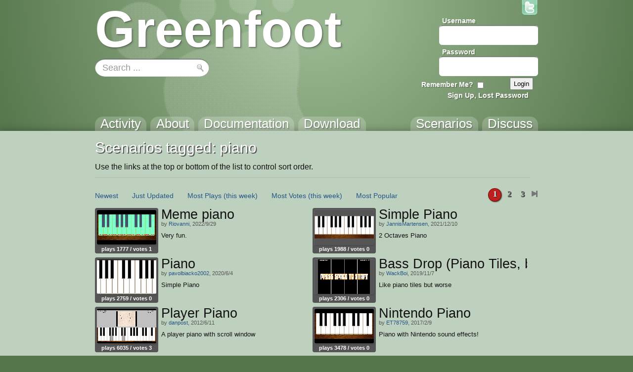

--- FILE ---
content_type: text/html; charset=utf-8
request_url: https://www.greenfoot.org/tags/piano
body_size: 4204
content:
<!DOCTYPE html>
<html class="tags_show controller_tags" lang="en">
  <head>
    <meta charset="utf-8">
    <meta http-equiv="X-UA-Compatible" content="IE=edge,chrome=1">
    <meta name="language" content="en">
    
    <title>Greenfoot | &#39;piano&#39; tag</title>
    
    <!-- Font for code -->
    <link  href="https://fonts.googleapis.com/css?family=Droid+Sans+Mono:regular&amp;v1" rel="stylesheet" type="text/css" >

    <link rel="stylesheet" media="all" href="/assets/application-5b326e59c022379588c23fafb3346c57.css" />
    <link rel="stylesheet" media="screen" href="/assets/SyntaxHighlighter-be180f189a3fa458439f0f23b6c875bb.css" />
    <link rel="stylesheet" media="screen" href="/assets/style-f527c66639401b33a46ac5e91f1f11a2.css" />
    <link rel="stylesheet" media="screen" href="/assets/new_style-507679d6487e15f684124ecff17f0bea.css" />
    <meta name="csrf-param" content="authenticity_token" />
<meta name="csrf-token" content="NwaM/tiw4bNsr2PUZMfecQGPkaI12Ca5/Lp8faKn4kx4ix6fFsZiw5TxJwEDLJnB2k/zUEWGORXfOPTR78hG6g==" />

    <!-- deal with noscript, must be after above styles -->
    <noscript><link rel="stylesheet" media="screen" href="/assets/noscript-889c1140e74b1afa2ec60ee322d1ae92.css" /></noscript>

    <!--[if IE]><link rel="stylesheet" media="screen" href="/assets/ie-fb802e2f4a82d0492c080d3c67a7949b.css" /><![endif]-->
    <!--[if gte IE 9]><link rel="stylesheet" media="screen" href="/assets/ie9-055a139d60bf356a5d9f503572936566.css" /><![endif]-->
    <!--[if lte IE 8]><link rel="stylesheet" media="screen" href="/assets/ie8-80595dce1e63b83f37840cde4c6e4f51.css" /><![endif]-->
    <!--[if lte IE 7]><link rel="stylesheet" media="screen" href="/assets/old_browser-a6601ad683b5968e5461f7dd5e601422.css" /><![endif]-->

    <link rel="shortcut icon" href="/assets/favicon-882ab641301a40f95d56f95ac95f369a.ico">
    <link rel="apply-touch-icon" href="/assets/favicon-4e0dca35bcda5af479868ca13b0eafaa.png">


    

    <!-- IE 8 and below HTML5 fixes -->
    <!--[if lt IE 9]>
      <script src="//html5shim.googlecode.com/svn/trunk/html5.js"></script>
    <![endif]-->
  </head>

  <!--[if lte IE 7]><div id="old_browser">
  <p>You are running a really old browser, please upgrade!</p>
  <p>
    Suggestions include: <a href="http://www.beautyoftheweb.com/">IE 9</a>, <a href="http://www.google.com/chrome">Google Chrome</a> or <a href="http://www.mozilla.com/">Mozilla FireFox</a>.
  </p>
</div><![endif]-->

  <body>
    <div id="javascript_required" class="noscript_block">This site requires JavaScript, please enable it in your browser!</div>
    <div id="outer_wrap">
      <div id="topbar">
        <div class="back">
          <img src="/assets/greenfoot_back-46c23921ec931a0a4f4dc30fc49c10c3.png" alt="Greenfoot back" />
          <div class="gradient"></div>
        </div>
        <div class="main">
          
<div id="gallery_logo">
  <a class="link" href="/home">
    <h2>Greenfoot</h2>
  </a>
</div>
            <div class="login">
    <form action="/account/authenticate" accept-charset="UTF-8" method="post"><input name="utf8" type="hidden" value="&#x2713;" /><input type="hidden" name="authenticity_token" value="+Fb76PzAbkDlt4h2chO12RsaoVq4TxVmCaCHLOlJpbm322mJMrbtMB3pzKMV+PJpwNrDqMgRCsoqIg+ApCYBHw==" />      <input type="hidden" name="login_return_url" id="login_return_url" value="https://www.greenfoot.org/tags/piano" />

      <div class="fields">
        <div class="field first">
          <label class="username" for="username">Username</label>
          <img class="username" src="/assets/top_input-409ff5cedc5f9cea83efa64e15409636.png" alt="Top input" />
          <input value="" tabindex="1" type="text" name="user[username]" id="user_username" />
        </div>

        <div class="field last">
          <label class="password" for="password">Password</label>
          <img class="password" src="/assets/top_input-409ff5cedc5f9cea83efa64e15409636.png" alt="Top input" />
          <input tabindex="2" type="password" name="user[password]" id="user_password" />
        </div>
      </div>

      <div class="controls ">

        <div class="remember">
          <label class="remember" for="remember">Remember Me?</label>
          <input type="checkbox" name="remember" tabindex="3">
        </div>

        <input type="submit" name="commit" value="Login" class="submit" tabindex="4" />
        
          <a class="signup" href="/account/login" tabindex="5">Sign Up, Lost Password</a>
        
      </div>
</form>  </div>


          <a id="twitter_link" class="hover" href="http://twitter.com/#!/GreenfootTeam" target="_blank">
  <img src="/assets/twitter-4e19209ef84344ee0c433f4c7bad8d49.png" alt="Twitter" />
  <img class="hover" src="/assets/twitter.hover-1fb19a5bafc50deace8f88eaec867845.png" alt="Twitter.hover" />
</a>


            <div class="searchbox front" style="background: url(/assets/search_field_back-b6d077690c92ab31a4d952d59a332279.png)">
  <form id="search_box_form" autocomplete="off" action="/search" accept-charset="UTF-8" method="get"><input name="utf8" type="hidden" value="&#x2713;" />
      <input type="text" name="query" id="query" value="Search ..." size="15" class="query start" data-start_value="Search ..." />

    <input type="submit" name="commit" value="" class="submit" />
</form></div>
            
            <div id="tabs">
              <div class="link activity"><a href="/home"><h3>Activity</h3></a></div>
              <div class="link overview"><a href="/overview"><h3>About</h3></a></div>
              <div class="link tutorials"><a href="/doc"><h3>Documentation</h3></a></div>
              <div class="link download_link"><a href="/download"><h3>Download</h3></a></div>
              <div class="link topics_link"><a href="/topics"><h3>Discuss</h3></a></div>
              <div class="link scenarios_link"><a href="/scenarios"><h3>Scenarios</h3></a></div>
            </div>
        </div>
      </div>

      <div id="wrap">
        <div class="background">
          <div class="main">
          
            <!-- BEGIN VIEW -->
            
            <div class="main_header">
    <h1>Scenarios tagged: piano</h1>
    <p>Use the links at the top or bottom of the list to control sort order.</p>
</div>

<div class="list_wrap">
  <div class="navigation">
    <div class="options">
    <span class="option"><a href="/tags/piano?sort_by=created">Newest</a></span>

  <span class="option"><a href="/tags/piano?sort_by=updated">Just Updated</a></span>

    <span class="option"><a href="/tags/piano?sort_by=most_viewed">Most Plays</a> <a href="/tags/piano?sort_by=viewed_week">(this week)</a></span>

  <span class="option"><a href="/tags/piano?sort_by=best_rated">Most Votes</a> <a href="/tags/piano?sort_by=liked_week">(this week)</a></span>
  <span class="option"><a href="/tags/piano?sort_by=weighted_popularity">Most Popular</a></span>
</div>

    
  <div class="page_indexes small">
        <div class="page index current">1</div>
        <a href="/tags/piano?sort_by=&amp;page=2"><div class="page index">2</div></a>
        <a href="/tags/piano?sort_by=&amp;page=3"><div class="page index">3</div></a>

      <a href="/tags/piano?sort_by=&amp;page=5"><div class="page last" alt="last"><div class="bar"></div><div class="arrow"></div></div></a>
  </div>


  </div>

  <div class="list">
    
<div class="list_item">
  <div class="info">
    <a class="item_link scenario" href="/scenarios/30008" title="by Riovanni">
  <img src="/screenshot_attachments/0003/4685/greenfoot8484643697237310116.png" alt="play Meme piano" class="thumbnail">
</a>


    <div class="stats">
        plays 1777 /

      votes 1
    </div>
  </div>
  
  <a href="/scenarios/30008">
    <h3>Meme piano</h3>
  </a>

    <div class="author">
      by

      <a href="/users/63268">Riovanni</a>,
      2022/9/29
    </div>

  <p class="description">Very fun.</p>
</div>
<div class="list_item">
  <div class="info">
    <a class="item_link scenario" href="/scenarios/28983" title="by JannisMartensen">
  <img src="/screenshot_attachments/0003/3631/greenfoot9110808273057078172.png" alt="play Simple Piano" class="thumbnail">
</a>


    <div class="stats">
        plays 1988 /

      votes 0
    </div>
  </div>
  
  <a href="/scenarios/28983">
    <h3>Simple Piano</h3>
  </a>

    <div class="author">
      by

      <a href="/users/61527">JannisMartensen</a>,
      2021/12/10
    </div>

  <p class="description">2 Octaves Piano</p>
</div>
<div class="list_item">
  <div class="info">
    <a class="item_link scenario" href="/scenarios/25990" title="by pavolbiacko2002">
  <img src="/screenshot_attachments/0003/0539/greenfoot9827740167205762089.png" alt="play Piano" class="thumbnail">
</a>


    <div class="stats">
        plays 2759 /

      votes 0
    </div>
  </div>
  
  <a href="/scenarios/25990">
    <h3>Piano</h3>
  </a>

    <div class="author">
      by

      <a href="/users/55444">pavolbiacko2002</a>,
      2020/6/4
    </div>

  <p class="description">Simple Piano</p>
</div>
<div class="list_item">
  <div class="info">
    <a class="item_link scenario" href="/scenarios/24754" title="by WackBoi">
  <img src="/screenshot_attachments/0002/9230/greenfoot17379420082289630587.png" alt="play Bass Drop (Piano Tiles, but worse)" class="thumbnail">
</a>


    <div class="stats">
        plays 2306 /

      votes 0
    </div>
  </div>
  
  <a href="/scenarios/24754">
    <h3>Bass Drop (Piano Tiles, but worse)</h3>
  </a>

    <div class="author">
      by

      <a href="/users/54800">WackBoi</a>,
      2019/11/7
    </div>

  <p class="description">Like piano tiles but worse</p>
</div>
<div class="list_item">
  <div class="info">
    <a class="item_link scenario" href="/scenarios/5448" title="by danpost">
  <img src="/screenshot_attachments/0000/9499/greenfoot2370057387545963736.png" alt="play Player Piano" class="thumbnail">
</a>


    <div class="stats">
        plays 6035 /

      votes 3
    </div>
  </div>
  
  <a href="/scenarios/5448">
    <h3>Player Piano</h3>
  </a>

    <div class="author">
      by

      <a href="/users/2991">danpost</a>,
      2012/6/11
    </div>

  <p class="description">A player piano with scroll window</p>
</div>
<div class="list_item">
  <div class="info">
    <a class="item_link scenario" href="/scenarios/19006" title="by ET78759">
  <img src="/screenshot_attachments/0002/3512/greenfoot5824807714217464026.png" alt="play Nintendo Piano" class="thumbnail">
</a>


    <div class="stats">
        plays 3478 /

      votes 0
    </div>
  </div>
  
  <a href="/scenarios/19006">
    <h3>Nintendo Piano</h3>
  </a>

    <div class="author">
      by

      <a href="/users/39554">ET78759</a>,
      2017/2/9
    </div>

  <p class="description">Piano with Nintendo sound effects!</p>
</div>
<div class="list_item">
  <div class="info">
    <a class="item_link scenario" href="/scenarios/13626" title="by Misteresly">
  <img src="/screenshot_attachments/0001/8073/greenfoot4781989834650300192.png" alt="play piano" class="thumbnail">
</a>


    <div class="stats">
        plays 2846 /

      votes 0
    </div>
  </div>
  
  <a href="/scenarios/13626">
    <h3>piano</h3>
  </a>

    <div class="author">
      by

      <a href="/users/28127">Misteresly</a>,
      2015/4/19
    </div>

  <p class="description">Piano</p>
</div>
<div class="list_item">
  <div class="info">
    <a class="item_link scenario" href="/scenarios/13286" title="by dean9468">
  <img src="/screenshot_attachments/0001/7719/greenfoot2593710215778833711.png" alt="play ch5 hw" class="thumbnail">
</a>


    <div class="stats">
        plays 3446 /

      votes 0
    </div>
  </div>
  
  <a href="/scenarios/13286">
    <h3>ch5 hw</h3>
  </a>

    <div class="author">
      by

      <a href="/users/26492">dean9468</a>,
      2015/2/10
    </div>

  <p class="description"></p>
</div>
<div class="list_item">
  <div class="info">
    <a class="item_link scenario" href="/scenarios/11845" title="by EvanI9">
  <img src="/screenshot_attachments/0001/6261/greenfoot4972643150457048682.png" alt="play My Piano" class="thumbnail">
</a>


    <div class="stats">
        plays 3676 /

      votes 0
    </div>
  </div>
  
  <a href="/scenarios/11845">
    <h3>My Piano</h3>
  </a>

    <div class="author">
      by

      <a href="/users/22685">EvanI9</a>,
      2014/7/16
    </div>

  <p class="description">My Piano by Evan Fenton</p>
</div>
  </div>
</div>
            
            <!-- END VIEW -->
              
            <footer>
              <div class="topLine"></div>
              <div class="sponsors">
	            <div class="info"><a class="about_link" href="/about">About</a>, Supported By</div>
                <a href="http://www.kcl.ac.uk/" class="sponsor kings">
                  <img alt="King&#39;s College London" src="/assets/logos/kcl-logo-e92f0f94af5bc66bbc6993bf6feceab4.jpg" />
                </a>
                <a href="http://www.oracle.com/" class="sponsor oracle">
                  <img alt="Oracle" src="/assets/logos/oracle_logo-51e66967694972299052d40521823c6c.png" />
                </a>
              </div>
            </footer>
          </div>
        </div>
      </div>
    </div>

    <!-- These are hidden, until shown by JS -->
    <div id="modal_back"></div>
    <div id="modal_box">
      <a href="#" class="close_wrap">
        <p class="close">X</p>
      </a>
      <div class="modal_content"></div>
    </div>

    <div id="caption_popup">
      <div class="text"></div>
      <div class="arrow"></div>
    </div>

  <!-- JavaScript's should always be at the bottom! -->
  <script src="/assets/application-62d4fde68a4bc333f6240b260bd70fd2.js" defer="defer"></script>

    <!-- Analytics -->
    <script type="text/javascript">
      var gaJsHost = (("https:" == document.location.protocol) ? "https://ssl." : "http://www.");
      document.write(unescape("%3Cscript src='" + gaJsHost + "google-analytics.com/ga.js' type='text/javascript'%3E%3C/script%3E"));
    </script>
    <script type="text/javascript">
      var pageTracker = _gat._getTracker("UA-301920-5");
      pageTracker._initData();
      pageTracker._trackPageview();
    </script>

  </body>
</html>
